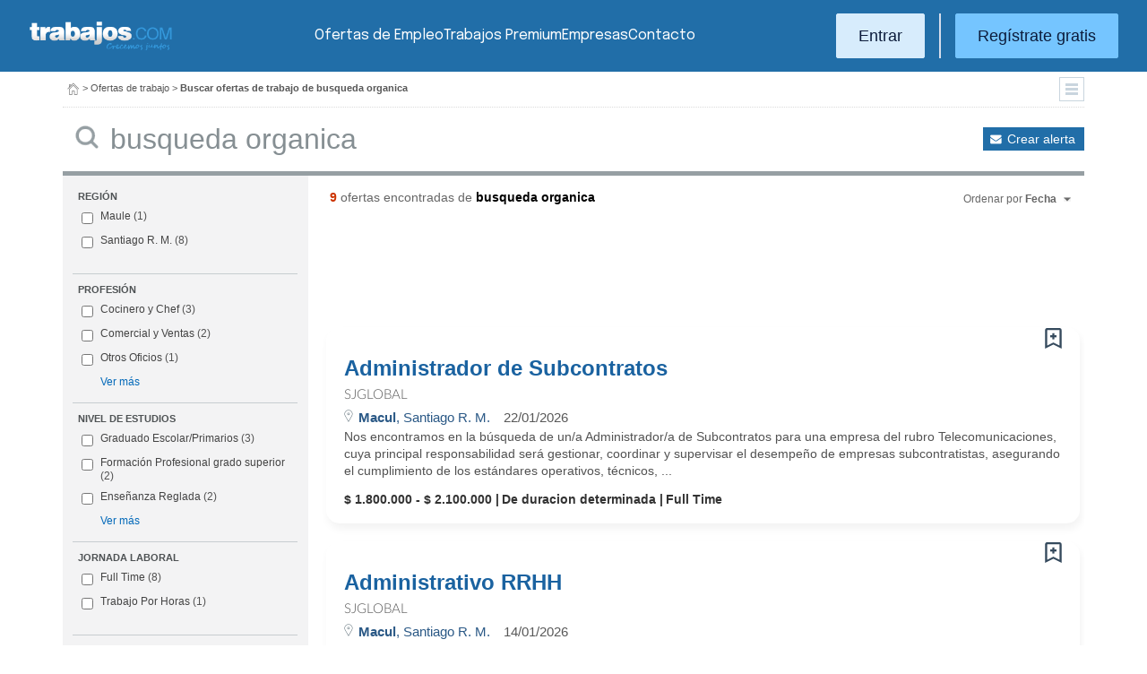

--- FILE ---
content_type: text/html; charset=UTF-8
request_url: https://chile.trabajos.com/ofertas-trabajo/busqueda-organica
body_size: 10842
content:
<!DOCTYPE html PUBLIC "-//W3C//DTD XHTML 1.0 Transitional//EN" "http://www.w3.org/TR/xhtml1/DTD/xhtml1-transitional.dtd"><html xmlns="http://www.w3.org/1999/xhtml" lang="es"><head><title>Ofertas de Trabajo de Busqueda Organica - Trabajos Chile</title><meta http-equiv="Content-Type" content="text/html; charset=utf-8" /><meta name="description" content="Ofertas de trabajo de Busqueda Organica. Encuentra el empleo de Busqueda Organica que estás buscando en Trabajos Chile" /><meta name="keywords" content="ofertas trabajo  Busqueda Organica ,bolsa trabajo  Busqueda Organica , ofertas empleo  Busqueda Organica , bolsa empleo  Busqueda Organica , buscar trabajo  Busqueda Organica , vacantes  Busqueda Organica " /><meta name="apple-itunes-app" content="app-id=516317735" /><meta property="fb:admins" content="550580406" /><meta property="fb:admins" content="1379411340" /><meta property="fb:admins" content="100010285996518" /><meta http-equiv="Content-Language" content="es"/><meta name="Distribution" content="global"/><meta name="referrer" content="always" /><link rel="shortcut icon" href="/favicon.ico" /><link rel="stylesheet" href="/css/theme/jquery-ui.css?366" type="text/css" media="screen" /><link rel="manifest" href="/firebase/manifest.json"><!-- Start VWO Async SmartCode --><link rel="preconnect" href="https://dev.visualwebsiteoptimizer.com" /><script type='text/javascript' id='vwoCode'>window._vwo_code || (function() {var account_id=969587,version=2.1,settings_tolerance=2000,hide_element='body',hide_element_style = 'opacity:0 !important;filter:alpha(opacity=0) !important;background:none !important;transition:none !important;',/* DO NOT EDIT BELOW THIS LINE */f=false,w=window,d=document,v=d.querySelector('#vwoCode'),cK='_vwo_'+account_id+'_settings',cc={};try{var c=JSON.parse(localStorage.getItem('_vwo_'+account_id+'_config'));cc=c&&typeof c==='object'?c:{}}catch(e){}var stT=cc.stT==='session'?w.sessionStorage:w.localStorage;code={nonce:v&&v.nonce,use_existing_jquery:function(){return typeof use_existing_jquery!=='undefined'?use_existing_jquery:undefined},library_tolerance:function(){return typeof library_tolerance!=='undefined'?library_tolerance:undefined},settings_tolerance:function(){return cc.sT||settings_tolerance},hide_element_style:function(){return'{'+(cc.hES||hide_element_style)+'}'},hide_element:function(){if(performance.getEntriesByName('first-contentful-paint')[0]){return''}return typeof cc.hE==='string'?cc.hE:hide_element},getVersion:function(){return version},finish:function(e){if(!f){f=true;var t=d.getElementById('_vis_opt_path_hides');if(t)t.parentNode.removeChild(t);if(e)(new Image).src='https://dev.visualwebsiteoptimizer.com/ee.gif?a='+account_id+e}},finished:function(){return f},addScript:function(e){var t=d.createElement('script');t.type='text/javascript';if(e.src){t.src=e.src}else{t.text=e.text}v&&t.setAttribute('nonce',v.nonce);d.getElementsByTagName('head')[0].appendChild(t)},load:function(e,t){var n=this.getSettings(),i=d.createElement('script'),r=this;t=t||{};if(n){i.textContent=n;d.getElementsByTagName('head')[0].appendChild(i);if(!w.VWO||VWO.caE){stT.removeItem(cK);r.load(e)}}else{var o=new XMLHttpRequest;o.open('GET',e,true);o.withCredentials=!t.dSC;o.responseType=t.responseType||'text';o.onload=function(){if(t.onloadCb){return t.onloadCb(o,e)}if(o.status===200||o.status===304){_vwo_code.addScript({text:o.responseText})}else{_vwo_code.finish('&e=loading_failure:'+e)}};o.onerror=function(){if(t.onerrorCb){return t.onerrorCb(e)}_vwo_code.finish('&e=loading_failure:'+e)};o.send()}},getSettings:function(){try{var e=stT.getItem(cK);if(!e){return}e=JSON.parse(e);if(Date.now()>e.e){stT.removeItem(cK);return}return e.s}catch(e){return}},init:function(){if(d.URL.indexOf('__vwo_disable__')>-1)return;var e=this.settings_tolerance();w._vwo_settings_timer=setTimeout(function(){_vwo_code.finish();stT.removeItem(cK)},e);var t;if(this.hide_element()!=='body'){t=d.createElement('style');var n=this.hide_element(),i=n?n+this.hide_element_style():'',r=d.getElementsByTagName('head')[0];t.setAttribute('id','_vis_opt_path_hides');v&&t.setAttribute('nonce',v.nonce);t.setAttribute('type','text/css');if(t.styleSheet)t.styleSheet.cssText=i;else t.appendChild(d.createTextNode(i));r.appendChild(t)}else{t=d.getElementsByTagName('head')[0];var i=d.createElement('div');i.style.cssText='z-index: 2147483647 !important;position: fixed !important;left: 0 !important;top: 0 !important;width: 100% !important;height: 100% !important;background: white !important;';i.setAttribute('id','_vis_opt_path_hides');i.classList.add('_vis_hide_layer');t.parentNode.insertBefore(i,t.nextSibling)}var o=window._vis_opt_url||d.URL,s='https://dev.visualwebsiteoptimizer.com/j.php?a='+account_id+'&u='+encodeURIComponent(o)+'&vn='+version;if(w.location.search.indexOf('_vwo_xhr')!==-1){this.addScript({src:s})}else{this.load(s+'&x=true')}}};w._vwo_code=code;code.init();})();</script><!-- End VWO Async SmartCode --><script type="text/javascript">(function(i,s,o,g,r,a,m){i['GoogleAnalyticsObject']=r;i[r]=i[r]||function(){	(i[r].q=i[r].q||[]).push(arguments)},i[r].l=1*new Date();a=s.createElement(o),	m=s.getElementsByTagName(o)[0];a.async=1;a.src=g;m.parentNode.insertBefore(a,m)	})(window,document,'script','//www.google-analytics.com/analytics.js','ga');	ga('create', 'UA-152964-1', {'cookieDomain': 'trabajos.com','userId': ''});	ga('send', 'pageview');</script><!--include virtual="/empresa/ssi_script_hotjar.thtml" --><!-- Global site tag (gtag.js) - Google Ads: 1070656476 --><!--<script async src="https://www.googletagmanager.com/gtag/js?id=AW-1070656476"></script><script>window.dataLayer = window.dataLayer || [];
function gtag(){dataLayer.push(arguments);}
gtag('js', new Date());
gtag('config', 'AW-1070656476', {'allow_enhanced_conversions': true});</script>--><!--conversionRegistroEmpresas--><!-- Event snippet for Etiqueta de remarketing: remarketing page --><script> gtag('event', 'conversion', { 'send_to': 'AW-1070656476/i3qkCPT29QMQ3NfD_gM', 'aw_remarketing_only': true });</script><!-- New script for Google Analitycs 4 (GA4) --><script async src="https://www.googletagmanager.com/gtag/js?id=G-B8K8J061WJ"></script><script> window.dataLayer = window.dataLayer || []; function gtag(){dataLayer.push(arguments);} gtag('js', new Date()); gtag('config', 'G-B8K8J061WJ');</script><!-- New Script for Clearbit --><script type="text/javascript"> (function (d, u, h, s) { h = d.getElementsByTagName('head')[0]; s = d.createElement('script'); s.async = 1; s.src = u + new Date().getTime(); h.appendChild(s); } )(document, 'https://grow.clearbitjs.com/api/pixel.js?v=');</script><!-- Google Tag Manager --><script>(function(w,d,s,l,i){w[l]=w[l]||[];w[l].push({'gtm.start': new Date().getTime(),event:'gtm.js'});var f=d.getElementsByTagName(s)[0], j=d.createElement(s),dl=l!='dataLayer'?'&l='+l:'';j.async=true;j.src= 'https://www.googletagmanager.com/gtm.js?id='+i+dl;f.parentNode.insertBefore(j,f);
})(window,document,'script','dataLayer','GTM-W65KH6TZ');</script><!-- End Google Tag Manager --><meta name="robots" content="noindex, follow" /><link rel="stylesheet" type="text/css" href="/css/layout.css?366" /><link rel="stylesheet" type="text/css" href="/css/layout-style.css?366" /><link rel="stylesheet" type="text/css" href="/css/estilos.css?366" /><!--#include virtual="/ssi_css_usuario.thtml" --><link rel="stylesheet" type="text/css" href="/css/cl/pais.css?366" /><!-- Google tag (gtag.js) --><script async src="https://www.googletagmanager.com/gtag/js?id=AW-1070656476"></script><script> window.dataLayer = window.dataLayer || []; function gtag(){dataLayer.push(arguments);} gtag('js', new Date()); gtag('config', 'AW-1070656476'); </script></head><body><header><iframe id='acdf9837' name='acdf9837' src='//a.hspvst.com/delivery/afr.php?zoneid=22&amp;cb=INSERT_RANDOM_NUMBER_HERE' frameborder='0' scrolling='no' width="0" height="0" srtyle="display:none; visibility:hidden"></iframe><h1>Ofertas de Trabajo de Busqueda Organica  Trabajos Chile</h1><div class="container"><div class="header-wrapper"><div class="logo"><a href="https://chile.trabajos.com/" id="cabLogo" title="Trabajos.com"><img src="/img/2014/logo-c.png" alt="Trabajos.com" class="logo" /></a><a href="https://chile.trabajos.com/" id="cabLogoPre" aria-label="Trabajos.com"><img src="/img/2015/premium/logo-premium.png" alt="" class="logoPremium" width="100%" height="100%" /></a><a href="https://chile.trabajos.com/" id="cabLogoPro" aria-label="Trabajos.com"><img src="/img/2015/premium/logo-profesional.png" alt="" class="logoProfesional" width="100%" height="100%" /></a></div><!--#include virtual="/ssi_cabecera_username.thtml" --><ul class="menu"><li class="ofertas"><a href="https://chile.trabajos.com/ofertas-trabajo/"  title="Ofertas de Trabajo" id="cabEmpleo">Ofertas de Empleo</a></li><li class="cursos"><a href="https://chile.trabajos.com/premium/mejora-candidatura/?utm_source=trabajos&utm_medium=web&utm_campaign=LandingMejora"  id="cabPremium">Trabajos Premium</a></li><li class="empresas"><a href="https://chile.trabajos.com/empresas/"  title="Publicar Ofertas Trabajo Gratis" id="cabEmpresas">Empresas</a></li><li class="contacto"><a href="https://chile.trabajos.com/contacto/?contacto=HV_CONTACTO" id="cabEmpresas">Contacto</a></li></ul><div class="authentication"><a href="https://chile.trabajos.com/acceso/" title="Entrar a Trabajos.com" rel="nofollow" class="btn btn-light">Entrar</a><hr class="separator separator-vertical" /><a href="https://chile.trabajos.com/candidato/registro/" id="cabRegistrate" rel="nofollow" class="btn">Reg&iacute;strate gratis</a></div><span title="Menú" class="header-mobile-trigger"><img src="/img/2025/menu-trigger.svg" alt="Menu" /></span></div><div class="menu-mobile" id="menuMov"><span title="Menú" class="header-mobile-trigger"><img src="/img/2025/menu-trigger-close.svg" alt="Menu" /></span><div class="menu-mobile-logged"><!--#include virtual="/ssi_cabecera_username.thtml" --><!--#include virtual="/empresa/ssi_cabecera_empresa.thtml" --></div><ul class="list text-center"><li><a href="https://chile.trabajos.com/ofertas/"  title="Ofertas de Trabajo" id="cabEmpleoMov">Ofertas de Empleo</a></li><li><a href="https://chile.trabajos.com/premium/mejora-candidatura/?utm_source=trabajos&utm_medium=web&utm_campaign=LandingMejora"  title="Trabajos Premium" id="cabPremiumMov">Trabajos Premium</a></li><li><a href="https://chile.trabajos.com/empresas/"  title="Publicar Ofertas Trabajo Gratis" id="cabEmpresasMov">Empresas</a></li><li><a href="https://chile.trabajos.com/contacto/?contacto=HV_CONTACTO" title="Contacto" id="cabEmpresas">Contacto</a></li></ul><div class="authentication"><a href="https://chile.trabajos.com/acceso/" title="Entrar a Trabajos.com" rel="nofollow" class="btn btn-light">Entrar</a><hr class="separator" /><a href="https://chile.trabajos.com/candidato/registro/" id="cabRegistrate" rel="nofollow" class="btn">Reg&iacute;strate</a></div></div></div><div class="print logoprint"><img src="/img/logo_trabajos.gif" alt="Trabajos.com" /></div></header><div class="main980nm pathruleta"><div id="path"><a href="https://chile.trabajos.com/" title="Trabajos.com"><img src="/img/2014/ico_home.png" alt="Volver a la portada" width="100%" height="100%"/></a> &gt; <a href="https://www.trabajos.com/ofertas-trabajo/" title="Ofertas de trabajo">Ofertas de trabajo</a> &gt; 
<strong>Buscar ofertas de trabajo de busqueda organica</strong><div class="ruletainterior"><img src="/img/2014/icofiltros_min.png" id="pestanaFiltroBusqueda" class="icoFiltros" alt="Filtros" /></div> </div>
<!--#include virtual="/candidato/ssi_path_buscador.thtml" --><!--#include virtual="/ssi_path_vermas.thtml" --><!--#include virtual="/candidato/ssi_path_vermas.thtml" --></div><div id="filtrosBuscador" class="filtrosBuscador" style="display:none"><div id="opcionesBuscador" class="opcionesBuscador"><div id="contenidoFiltroProfesiones" class="filtrosItems"><h3><a title="Buscar trabajo por profesiones" href="https://chile.trabajos.com/profesiones">Profesiones</a></h3><ul><li><a title="Ofertas Trabajo Atención al cliente" href="https://chile.trabajos.com/ofertas-trabajo/atencion_al_cliente">Atención al cliente</a></li><li><a title="Ofertas Trabajo Comercial Ventas" href="https://chile.trabajos.com/ofertas-trabajo/comercial_ventas">Comercial y Ventas</a></li><li><a title="Ofertas Trabajo Contabilidad" href="https://chile.trabajos.com/ofertas-trabajo/contables">Contabilidad</a></li><li><a title="Ofertas Trabajo Educación, Magisterio y Pedagogía" href="https://chile.trabajos.com/ofertas-trabajo/educacion_magisterio_pedagogia">Educación, Magisterio y Pedagogía</a></li><li><a title="Ofertas Trabajo Gestión de Proyectos" href="https://chile.trabajos.com/ofertas-trabajo/gestion_de_proyectos">Gestión de Proyectos</a></li><li><a title="Ofertas Trabajo Hardware, Redes y Seguridad" href="https://chile.trabajos.com/ofertas-trabajo/hardware_redes_y_seguridad">Hardware, Redes y Seguridad</a></li><li><a title="Ofertas Trabajo Hosteleria, Camarero o Gobernante" href="https://chile.trabajos.com/ofertas-trabajo/hosteleria_camarero_gobernante">Hostelería: Camarero o Gobernante</a></li></ul><ul><li><a title="Ofertas Trabajo Consultoria" href="https://chile.trabajos.com/ofertas-trabajo/informatica_consultoria">Consultoría Informática</a></li><li><a title="Ofertas Trabajo Informatica" href="https://chile.trabajos.com/ofertas-trabajo/informatica_otros">Informática</a></li><li><a title="Ofertas Trabajo Programador Informatico" href="https://chile.trabajos.com/ofertas-trabajo/ingenieria_programador">Informática Programador</a></li><li><a title="Ofertas Trabajo Sistemas Informaticos" href="https://chile.trabajos.com/ofertas-trabajo/informatica_sistemas">Informática Sistemas</a></li><li><a title="Ofertas Trabajo Ingenieria Industrial" href="https://chile.trabajos.com/ofertas-trabajo/ingenieria_industrial">Ingeniería Industrial</a></li><li><a title="Ofertas Trabajo Ingenieria Telecomunicaciones" href="https://chile.trabajos.com/ofertas-trabajo/ingenieria_telecomunicaciones">Ingeniería Telecomunicaciones</a></li><li><a title="Ofertas Trabajo Operaciones Logísticas" href="https://chile.trabajos.com/ofertas-trabajo/logistica_operaciones">Operaciones Logística</a></li></ul><ul><li><a title="Ofertas Trabajo Marketing" href="https://chile.trabajos.com/ofertas-trabajo/marketing_mercadotecnia">Marketing</a></li><li><a title="Ofertas Trabajo Peluquería, Maquillaje y Estética" href="https://chile.trabajos.com/ofertas-trabajo/peluqueria_maquillaje_estheticienes">Peluquería, Maquillaje y Estetética</a></li><li><a title="Ofertas Trabajo Recepcionista" href="https://chile.trabajos.com/ofertas-trabajo/recepcionista">Recepcionista</a></li><li><a title="Ofertas Trabajo Recursos Humanos" href="https://chile.trabajos.com/ofertas-trabajo/recursos_humanos_personal">Recursos Humanos</a></li><li><a title="Ofertas Trabajo Secretaria Administración" href="https://chile.trabajos.com/ofertas-trabajo/secretaria_administracion">Secretaría y Administración</a></li><li><a title="Ofertas Trabajo Telefonista, Televenta y Encuestas" href="https://chile.trabajos.com/ofertas-trabajo/telefonistas_televenta_encuestas">Telefonistas, Televenta y Encuestas</a></li><li><a title="Ofertas Trabajo Dependientas" href="https://chile.trabajos.com/ofertas-empleo/dependientas">Dependientas</a></li></ul></div><div id="contenidoFiltroProvincias" class="filtrosItems"><h3><a title="Buscar Trabajo por Regiones" href="https://chile.trabajos.com/provincias/">Regiones</a></h3><ul><li><a title="Ofertas Trabajo Santiago" href="https://chile.trabajos.com/ofertas-trabajo/santiago">Santiago R. M.</a></li><li><a title="Ofertas Trabajo Antofagasta" href="https://chile.trabajos.com/ofertas-trabajo/antofagasta">Antofagasta</a></li><li><a title="Ofertas Trabajo Valparaíso" href="https://chile.trabajos.com/ofertas-trabajo/valparaiso">Valparaíso</a></li><li><a title="Ofertas Trabajo Bío Bío" href="https://chile.trabajos.com/ofertas-trabajo/bio-bio">Bío Bío</a></li><li><a title="Ofertas Trabajo Coquimbo" href="https://chile.trabajos.com/ofertas-trabajo/coquimbo">Coquimbo</a></li><li><a title="Ofertas Trabajo Los Lagos" href="https://chile.trabajos.com/ofertas-trabajo/los-lagos">Los lagos</a></li><li><a title="Ofertas Trabajo Libertador O´Higgins" href="https://chile.trabajos.com/ofertas-trabajo/libertador-ohiggins">Libertador O´Higgins</a></li></ul><ul><li><a title="Ofertas Trabajo Tarapacá" href="https://chile.trabajos.com/ofertas-trabajo/tarapaca">Tarapacá</a></li><li><a title="Ofertas Trabajo Atacama" href="https://chile.trabajos.com/ofertas-trabajo/atacama">Atacama</a></li><li><a title="Ofertas Trabajo Maule" href="https://chile.trabajos.com/ofertas-trabajo/maule">Maule</a></li><li><a title="Ofertas Trabajo Los Ríos" href="https://chile.trabajos.com/ofertas-trabajo/los-rios">Los Ríos</a></li><li><a title="Ofertas Trabajo Aracaunía" href="https://chile.trabajos.com/ofertas-trabajo/araucania">Araucanía</a></li><li><a title="Ofertas Trabajo Magallanes" href="https://chile.trabajos.com/ofertas-trabajo/magallanes-antartica-chilena">Magallanes</a></li><li><a title="Ofertas Trabajo Arica y Parinacota" href="https://chile.trabajos.com/ofertas-trabajo/arica">Arica y Parinacota</a></li></ul></div></div></div><form id="BUSCADOR" name="BUSCADOR" method="GET" action="https://chile.trabajos.com/ofertas-trabajo/"><div class="main980nm"><div id="div-minitools" class="minitools"><a href="/ofertasporemail/alta/?idc=13" class="alerta" rel="nofollow" title="Recibir ofertas de trabajo por email">Crear alerta</a></div><div class="buscadorfull"><input type="hidden" id="idpais" name="IDPAIS" value="30" /><input type="image" src="/img/2014/ico_search.png" name="BUSCAR" value="Buscar" alt="Buscar" /><label for="cadena" class="sr-only">Buscar</label><input type="text" id="cadena" name="CADENA" class="liviano" value="busqueda organica" size="50" maxlength="100" placeholder="Buscar trabajo" /></div></div></form><div id="dialogCargando" style="display:none; text-align:center;padding-top:50px"><img src="/img/loading.gif" alt="Cargando" /></div><div id="div-cuerpo" class="main980nm"> <div class="buscadorfiltros"><div id="zona-filtros-visibles"> <div class="filtro_inner"><div class="filtro-title">Región</div><ul id="parte-seleccion-fpv" class=""></ul><ul id="parte-visible-fpv" ><li><label><input type="checkbox" name="FPV[]" class="aaaaaaaa" value="440" id="checkbox-FPV-440" data-descripcion="Maule" ><a href="https://chile.trabajos.com/ofertas-trabajo/maule/busqueda-organica" title="Ofertas de Trabajo de Busqueda Organica en Maule" id="enlace-FPV-440">Maule</a><span> (1)</span></label></li><li><label><input type="checkbox" name="FPV[]" class="aaaaaaaa" value="445" id="checkbox-FPV-445" data-descripcion="Santiago R. M." ><a href="https://chile.trabajos.com/ofertas-trabajo/santiago/busqueda-organica" title="Ofertas de Trabajo de Busqueda Organica en Santiago R. M." id="enlace-FPV-445">Santiago R. M.</a><span> (8)</span></label></li></ul><ul id="parte-oculta-fpv" hidden></ul><input type="hidden" id="mostrar-todas-fpv" name="MT-FPV" value="NO"></div><div class="filtro_inner"><div class="filtro-title">Profesión</div><ul id="parte-seleccion-fpf" class=""></ul><ul id="parte-visible-fpf" ><li><label><input type="checkbox" name="FPF[]" class="aaaaaaaa" value="310" id="checkbox-FPF-310" data-descripcion="Cocinero y Chef" ><a href="https://chile.trabajos.com/ofertas-trabajo/hosteleria_cocineros/busqueda-organica" title="Ofertas de Trabajo de Cocinero y Chef de Busqueda Organica" id="enlace-FPF-310">Cocinero y Chef</a><span> (3)</span></label></li><li><label><input type="checkbox" name="FPF[]" class="aaaaaaaa" value="80" id="checkbox-FPF-80" data-descripcion="Comercial y Ventas" ><a href="https://chile.trabajos.com/ofertas-trabajo/comercial_ventas/busqueda-organica" title="Ofertas de Trabajo de Comercial y Ventas de Busqueda Organica" id="enlace-FPF-80">Comercial y Ventas</a><span> (2)</span></label></li><li><label><input type="checkbox" name="FPF[]" class="aaaaaaaa" value="999" id="checkbox-FPF-999" data-descripcion="Otros Oficios" ><a href="https://chile.trabajos.com/ofertas-trabajo/otros_no_clasificados/busqueda-organica" title="Ofertas de Trabajo de Otros Oficios de Busqueda Organica" id="enlace-FPF-999">Otros Oficios</a><span> (1)</span></label></li></ul><ul id="parte-oculta-fpf" hidden><li><label><input type="checkbox" name="FPF[]" class="aaaaaaaa" value="620" id="checkbox-FPF-620" data-descripcion="Asistente Personal" ><a href="https://chile.trabajos.com/ofertas-trabajo/asistente-personal/busqueda-organica" title="Ofertas de Trabajo de Asistente Personal de Busqueda Organica" id="enlace-FPF-620">Asistente Personal</a><span> (1)</span></label></li><li><label><input type="checkbox" name="FPF[]" class="aaaaaaaa" value="607" id="checkbox-FPF-607" data-descripcion="Atención al Cliente" ><a href="https://chile.trabajos.com/ofertas-trabajo/atencion_al_cliente/busqueda-organica" title="Ofertas de Trabajo de Atención al Cliente de Busqueda Organica" id="enlace-FPF-607">Atención al Cliente</a><span> (1)</span></label></li><li><label><input type="checkbox" name="FPF[]" class="aaaaaaaa" value="656" id="checkbox-FPF-656" data-descripcion="Ayudante de Cocina" ><a href="https://chile.trabajos.com/ofertas-trabajo/ayudante-office/busqueda-organica" title="Ofertas de Trabajo de Ayudante de Cocina de Busqueda Organica" id="enlace-FPF-656">Ayudante de Cocina</a><span> (1)</span></label></li><li><label><input type="checkbox" name="FPF[]" class="aaaaaaaa" value="310" id="checkbox-FPF-310" data-descripcion="Cocinero y Chef" ><a href="https://chile.trabajos.com/ofertas-trabajo/hosteleria_cocineros/busqueda-organica" title="Ofertas de Trabajo de Cocinero y Chef de Busqueda Organica" id="enlace-FPF-310">Cocinero y Chef</a><span> (3)</span></label></li><li><label><input type="checkbox" name="FPF[]" class="aaaaaaaa" value="80" id="checkbox-FPF-80" data-descripcion="Comercial y Ventas" ><a href="https://chile.trabajos.com/ofertas-trabajo/comercial_ventas/busqueda-organica" title="Ofertas de Trabajo de Comercial y Ventas de Busqueda Organica" id="enlace-FPF-80">Comercial y Ventas</a><span> (2)</span></label></li><li><label><input type="checkbox" name="FPF[]" class="aaaaaaaa" value="562" id="checkbox-FPF-562" data-descripcion="Derecho y Empresa" ><a href="https://chile.trabajos.com/ofertas-trabajo/derecho_y_empresa/busqueda-organica" title="Ofertas de Trabajo de Derecho y Empresa de Busqueda Organica" id="enlace-FPF-562">Derecho y Empresa</a><span> (1)</span></label></li><li><label><input type="checkbox" name="FPF[]" class="aaaaaaaa" value="165" id="checkbox-FPF-165" data-descripcion="Empresariales" ><a href="https://chile.trabajos.com/ofertas-trabajo/economicas_y_empresariales_financieros/busqueda-organica" title="Ofertas de Trabajo de Empresariales de Busqueda Organica" id="enlace-FPF-165">Empresariales</a><span> (1)</span></label></li><li><label><input type="checkbox" name="FPF[]" class="aaaaaaaa" value="655" id="checkbox-FPF-655" data-descripcion="Manipulador y Operario de Montaje" ><a href="https://chile.trabajos.com/ofertas-trabajo/manipulador-operario/busqueda-organica" title="Ofertas de Trabajo de Manipulador y Operario de Montaje de Busqueda Organica" id="enlace-FPF-655">Manipulador y Operario de Montaje</a><span> (1)</span></label></li><li><label><input type="checkbox" name="FPF[]" class="aaaaaaaa" value="639" id="checkbox-FPF-639" data-descripcion="Mantenimiento" ><a href="https://chile.trabajos.com/ofertas-trabajo/mantenimiento/busqueda-organica" title="Ofertas de Trabajo de Mantenimiento de Busqueda Organica" id="enlace-FPF-639">Mantenimiento</a><span> (1)</span></label></li><li><label><input type="checkbox" name="FPF[]" class="aaaaaaaa" value="641" id="checkbox-FPF-641" data-descripcion="Operario de Producción" ><a href="https://chile.trabajos.com/ofertas-trabajo/operario-produccion/busqueda-organica" title="Ofertas de Trabajo de Operario de Producción de Busqueda Organica" id="enlace-FPF-641">Operario de Producción</a><span> (1)</span></label></li><li><label><input type="checkbox" name="FPF[]" class="aaaaaaaa" value="999" id="checkbox-FPF-999" data-descripcion="Otros Oficios" ><a href="https://chile.trabajos.com/ofertas-trabajo/otros_no_clasificados/busqueda-organica" title="Ofertas de Trabajo de Otros Oficios de Busqueda Organica" id="enlace-FPF-999">Otros Oficios</a><span> (1)</span></label></li><li><label><input type="checkbox" name="FPF[]" class="aaaaaaaa" value="470" id="checkbox-FPF-470" data-descripcion="Recepcionista" ><a href="https://chile.trabajos.com/ofertas-trabajo/recepcionista/busqueda-organica" title="Ofertas de Trabajo de Recepcionista de Busqueda Organica" id="enlace-FPF-470">Recepcionista</a><span> (1)</span></label></li><li><label><input type="checkbox" name="FPF[]" class="aaaaaaaa" value="596" id="checkbox-FPF-596" data-descripcion="Relaciones Laborales" ><a href="https://chile.trabajos.com/ofertas-trabajo/relaciones_laborales/busqueda-organica" title="Ofertas de Trabajo de Relaciones Laborales de Busqueda Organica" id="enlace-FPF-596">Relaciones Laborales</a><span> (1)</span></label></li></ul><a href="#" id="masmenos-fpf" class="masfiltro">Ver más</a><input type="hidden" id="mostrar-todas-fpf" name="MT-FPF" value="NO"></div><div class="filtro_inner"><div class="filtro-title">Nivel de Estudios</div><ul id="parte-seleccion-fem" class=""></ul><ul id="parte-visible-fem" ><li><label><input type="checkbox" name="FEM[]" class="aaaaaaaa" value="6" id="checkbox-FEM-6" data-descripcion="Graduado Escolar/Primarios" >Graduado Escolar/Primarios<span> (3)</span></label></li><li><label><input type="checkbox" name="FEM[]" class="aaaaaaaa" value="2" id="checkbox-FEM-2" data-descripcion="Formación Profesional grado superior" >Formación Profesional grado superior<span> (2)</span></label></li><li><label><input type="checkbox" name="FEM[]" class="aaaaaaaa" value="10" id="checkbox-FEM-10" data-descripcion="Enseñanza Reglada" >Enseñanza Reglada<span> (2)</span></label></li></ul><ul id="parte-oculta-fem" hidden><li><label><input type="checkbox" name="FEM[]" class="aaaaaaaa" value="6" id="checkbox-FEM-6" data-descripcion="Graduado Escolar/Primarios" >Graduado Escolar/Primarios<span> (3)</span></label></li><li><label><input type="checkbox" name="FEM[]" class="aaaaaaaa" value="10" id="checkbox-FEM-10" data-descripcion="Enseñanza Reglada" >Enseñanza Reglada<span> (2)</span></label></li><li><label><input type="checkbox" name="FEM[]" class="aaaaaaaa" value="7" id="checkbox-FEM-7" data-descripcion="Bachillerato o equivalente" >Bachillerato o equivalente<span> (1)</span></label></li><li><label><input type="checkbox" name="FEM[]" class="aaaaaaaa" value="1" id="checkbox-FEM-1" data-descripcion="Formación Profesional grado medio" >Formación Profesional grado medio<span> (1)</span></label></li><li><label><input type="checkbox" name="FEM[]" class="aaaaaaaa" value="2" id="checkbox-FEM-2" data-descripcion="Formación Profesional grado superior" >Formación Profesional grado superior<span> (2)</span></label></li></ul><a href="#" id="masmenos-fem" class="masfiltro">Ver más</a><input type="hidden" id="mostrar-todas-fem" name="MT-FEM" value="NO"></div><div class="filtro_inner"><div class="filtro-title">Jornada Laboral</div><ul id="parte-seleccion-fjl" class=""></ul><ul id="parte-visible-fjl" ><li><label><input type="checkbox" name="FJL[]" class="aaaaaaaa" value="115" id="checkbox-FJL-115" data-descripcion="Full Time" >Full Time<span> (8)</span></label></li><li><label><input type="checkbox" name="FJL[]" class="aaaaaaaa" value="118" id="checkbox-FJL-118" data-descripcion="Trabajo Por Horas" >Trabajo Por Horas<span> (1)</span></label></li></ul><ul id="parte-oculta-fjl" hidden></ul><input type="hidden" id="mostrar-todas-fjl" name="MT-FJL" value="NO"></div><div class="filtro_inner"><div class="filtro-title">Tipo de Contrato</div><ul id="parte-seleccion-ftc" class=""></ul><ul id="parte-visible-ftc" ><li><label><input type="checkbox" name="FTC[]" class="aaaaaaaa" value="124" id="checkbox-FTC-124" data-descripcion="De duracion determinada" >De duracion determinada<span> (3)</span></label></li><li><label><input type="checkbox" name="FTC[]" class="aaaaaaaa" value="120" id="checkbox-FTC-120" data-descripcion="Honorarios" >Honorarios<span> (2)</span></label></li><li><label><input type="checkbox" name="FTC[]" class="aaaaaaaa" value="119" id="checkbox-FTC-119" data-descripcion="Indefinido" >Indefinido<span> (4)</span></label></li></ul><ul id="parte-oculta-ftc" hidden></ul><input type="hidden" id="mostrar-todas-ftc" name="MT-FTC" value="NO"></div><div class="filtro_inner"><div class="filtro-title">Beneficios Laborales</div><ul id="parte-seleccion-fbl" class=""></ul><ul id="parte-visible-fbl" ><li class="solounitem"><input type="checkbox" name="FBL[]" value="3" id="checkbox-FBL-3" data-descripcion="Porcentaje sobre objetivos" disabled /><label for="checkbox-FBL-3">Porcentaje sobre objetivos <span> (1)</span></label></li></ul><ul id="parte-oculta-fbl" hidden></ul><input type="hidden" id="mostrar-todas-fbl" name="MT-FBL" value="NO"></div> </div><div id="zona-filtros-ocultos" hidden>  </div></div><span class="encontradas"><strong>9</strong> ofertas encontradas  de <strong class="busqueda">busqueda organica</strong></span><div class="relecontent "><div id="cmbrelevancia" class="relevancia"><p>Ordenar por <strong>Fecha</strong></p><div id="cpcmbrelevancia" class="combo-desplegado"><ul><li class=" "><button type="button" id="ord-r" name="ORD_R" value="R" >Relevancia</button></li><li class="relevanciaon"><button type="button" id="ord-f" name="ORD_F" value="F">Fecha (recientes)</button></li></ul><input type="hidden" id="ord" name="ORD" value="F"></div></div></div><div class="buscador2014"><!--#include virtual="/ssi_errores.thtml" --><!--#include virtual="/buscador/ssi_buscador_noresultados.thtml" --><script id='flying-scripts' type='text/javascript'>const loadScriptsTimer=setTimeout(loadScripts,5*1000);const userInteractionEvents=["mouseover","keydown","touchstart","touchmove","wheel"];userInteractionEvents.forEach(function(event){window.addEventListener(event,triggerScriptLoader,{passive:!0})});function triggerScriptLoader(){loadScripts();clearTimeout(loadScriptsTimer);userInteractionEvents.forEach(function(event){window.removeEventListener(event,triggerScriptLoader,{passive:!0})})}function loadScripts(){document.querySelectorAll("script,iframe[data-type='lazy']").forEach(function(elem){elem.setAttribute("src",elem.getAttribute("data-src"))})}</script><div id="adblock1"><script id='flying-scripts' type='text/javascript'>const loadScriptsTimer=setTimeout(loadScripts,5*1000);const userInteractionEvents=["mouseover","keydown","touchstart","touchmove","wheel"];userInteractionEvents.forEach(function(event){window.addEventListener(event,triggerScriptLoader,{passive:!0})});function triggerScriptLoader(){loadScripts();clearTimeout(loadScriptsTimer);userInteractionEvents.forEach(function(event){window.removeEventListener(event,triggerScriptLoader,{passive:!0})})}function loadScripts(){document.querySelectorAll("script,iframe[data-type='lazy']").forEach(function(elem){elem.setAttribute("src",elem.getAttribute("data-src"))})}</script><!--#include virtual="/candidato/ssi_script_adsense_336x280.thtml" --><div style="margin-left:16px;"><script data-ad-client='ca-pub-2657276457572938' data-src='https://pagead2.googlesyndication.com/pagead/js/adsbygoogle.js' data-type='lazy'></script><!--<script async src="https://pagead2.googlesyndication.com/pagead/js/adsbygoogle.js"></script>--><!--Trabajos.com 160x600--><ins class="adsbygoogle" style="display:inline-block;width:728px;height:90px" data-ad-client="ca-pub-2657276457572938" data-ad-slot="6989285341"></ins><script> (adsbygoogle = window.adsbygoogle || []).push({}); </script></div></div><div class="listado2014 card oferta"><div class="card-body"><div id="avisoOfertaGuardada1196457619" class="avisoOfGuardada" style="display:none;"></div><div id="guardarOfertaFavorita1196457619" data-usuario="0" data-oferta="1196457619" class="fav"></div><div id="litGuardarOfertaFavorita1196457619" class="fav_guardar">Guardar oferta</div><!--#include virtual="/ssi_listado_ico_favoritas_on.thtml" --><div class="title-block"><a href="https://chile.trabajos.com/ofertas/1196457619/administrador-de-subcontratos/" class="oferta j4m_link" data-j4m_val="1196457619" title="Oferta Administrador de Subcontratos">Administrador de Subcontratos</a><div><p class=""></p></div></div><a href="/empresa/sj-global-spa" class="empresa" style="display: flex; align-content: center; align-items: center;"><span>SJGlobal</span><!--#include virtual="/ssi_icono_empresa_activa_inactiva.thtml" --></a><div class="info-oferta"><span class="loc"><span class="location"><span><strong>Macul</strong>, Santiago R. M.</span></span></span><span class="fecha">22/01/2026</span></div><p class="doextended"> Nos encontramos en la b&uacute;squeda de un/a Administrador/a de Subcontratos para una empresa del rubro Telecomunicaciones, cuya principal responsabilidad ser&aacute; gestionar, coordinar y supervisar el desempe&ntilde;o de empresas subcontratistas, asegurando el cumplimiento de los est&aacute;ndares operativos, t&eacute;cnicos, ...</p><p class="oi"><span class="salario">$ 1.800.000 - $ 2.100.000</span><span>De duracion determinada</span><span class="oilast">Full Time</span></p></div></div><div class="listado2014 card oferta"><div class="card-body"><div id="avisoOfertaGuardada1196456475" class="avisoOfGuardada" style="display:none;"></div><div id="guardarOfertaFavorita1196456475" data-usuario="0" data-oferta="1196456475" class="fav"></div><div id="litGuardarOfertaFavorita1196456475" class="fav_guardar">Guardar oferta</div><!--#include virtual="/ssi_listado_ico_favoritas_on.thtml" --><div class="title-block"><a href="https://chile.trabajos.com/ofertas/1196456475/administrativo-rrhh/" class="oferta j4m_link" data-j4m_val="1196456475" title="Oferta Administrativo RRHH">Administrativo RRHH</a><div><p class=""></p></div></div><a href="/empresa/sj-global-spa" class="empresa" style="display: flex; align-content: center; align-items: center;"><span>SJGlobal</span><!--#include virtual="/ssi_icono_empresa_activa_inactiva.thtml" --></a><div class="info-oferta"><span class="loc"><span class="location"><span><strong>Macul</strong>, Santiago R. M.</span></span></span><span class="fecha">14/01/2026</span></div><p class="doextended"> Estamos en la b&uacute;squeda de un/a Administrativo/a de RRHH con ganas de aprender y desarrollarse profesionalmente, apoyando los procesos administrativos del &aacute;rea, como: carga y descarga de documentaci&oacute;n desde sistemas internos, la alimentaci&oacute;n y actualizaci&oacute;n de bases de datos del &aacute;rea, ...</p><p class="oi"><span class="salario">$ 100.000 - $ 150.000</span><span>Honorarios</span><span class="oilast">Full Time</span></p></div></div><div class="listado2014 card oferta"><div class="card-body"><div id="avisoOfertaGuardada1196454851" class="avisoOfGuardada" style="display:none;"></div><div id="guardarOfertaFavorita1196454851" data-usuario="0" data-oferta="1196454851" class="fav"></div><div id="litGuardarOfertaFavorita1196454851" class="fav_guardar">Guardar oferta</div><!--#include virtual="/ssi_listado_ico_favoritas_on.thtml" --><div class="title-block"><a href="https://chile.trabajos.com/ofertas/1196454851/encargado-de-adquisiciones/" class="oferta j4m_link" data-j4m_val="1196454851" title="Oferta Encargado de Adquisiciones ">Encargado de Adquisiciones </a><div><p class=""></p></div></div><a href="/empresa/innovaplus-spa0" class="empresa" style="display: flex; align-content: center; align-items: center;"><span>Innovaplus</span><!--#include virtual="/ssi_icono_empresa_activa_inactiva.thtml" --></a><div class="info-oferta"><span class="loc"><span class="location"><span><strong>Lampa</strong>, Santiago R. M.</span></span></span><span class="fecha">14/01/2026</span></div><p class="doextended"> Encargado/a de Adquisiciones &ndash; INNOVAPLUS SPA

Ubicaci&oacute;n: Valle Grande, Lampa &ndash; Regi&oacute;n Metropolitana
Modalidad: Presencial | Jornada completa
&Aacute;rea: Construcci&oacute;n &ndash; Ferreter&iacute;a &ndash; Aseo

INNOVAPLUS SPA, empresa del rubro de distribuci&oacute;n de materiales de construcci&oacute;n, ...</p><p class="oi"><span class="salario">$ 800.000 - $ 1.000.000</span><span>Indefinido</span><span class="oilast">Full Time</span></p></div></div><div class="listado2014 card oferta"><div class="card-body"><div id="avisoOfertaGuardada1196450771" class="avisoOfGuardada" style="display:none;"></div><div id="guardarOfertaFavorita1196450771" data-usuario="0" data-oferta="1196450771" class="fav"></div><div id="litGuardarOfertaFavorita1196450771" class="fav_guardar">Guardar oferta</div><!--#include virtual="/ssi_listado_ico_favoritas_on.thtml" --><div class="title-block"><a href="https://chile.trabajos.com/ofertas/1196450771/pizzero-full-time/" class="oferta j4m_link" data-j4m_val="1196450771" title="Oferta Pizzero Full time">Pizzero Full time</a><div><p class=""></p></div></div><a href="/empresa/inversiones_y_alimentos_nicolas_eugenio_saavedra_gonzalez_eirl" class="empresa" style="display: flex; align-content: center; align-items: center;"><span>INVERSIONES Y ALIMENTOS NICOLAS EUGENIO SAAVEDRA GONZALEZ E.I.R.L.</span><!--#include virtual="/ssi_icono_empresa_activa_inactiva.thtml" --></a><div class="info-oferta"><span class="loc"><span class="location"><span><strong>Lo Barnechea</strong>, Santiago R. M.</span></span></span><span class="fecha">25/12/2025</span></div><p class="do"> En pizzer&iacute;a Capri estamos en b&uacute;squeda de pizzero full time 

Pizzer&iacute;a galardonada dentro de las 30 mejores de LATAM. 

Grato ambiente laboral y buena disposicipon.  

Necesitamos alguien que ame la pizza y todo su entorno. 

Enviar CV reales interesados para loca en Vitacura y en Lo Barnechea     </p><p class="oi"><span>Indefinido</span><span class="oilast">Full Time</span></p></div></div><div class="listado2014 card oferta"><div class="card-body"><div id="avisoOfertaGuardada1196450773" class="avisoOfGuardada" style="display:none;"></div><div id="guardarOfertaFavorita1196450773" data-usuario="0" data-oferta="1196450773" class="fav"></div><div id="litGuardarOfertaFavorita1196450773" class="fav_guardar">Guardar oferta</div><!--#include virtual="/ssi_listado_ico_favoritas_on.thtml" --><div class="title-block"><a href="https://chile.trabajos.com/ofertas/1196450773/ayudante-cuarto-frio/" class="oferta j4m_link" data-j4m_val="1196450773" title="Oferta Ayudante cuarto frio">Ayudante cuarto frio</a><div><p class=""></p></div></div><a href="/empresa/inversiones_y_alimentos_nicolas_eugenio_saavedra_gonzalez_eirl" class="empresa" style="display: flex; align-content: center; align-items: center;"><span>INVERSIONES Y ALIMENTOS NICOLAS EUGENIO SAAVEDRA GONZALEZ E.I.R.L.</span><!--#include virtual="/ssi_icono_empresa_activa_inactiva.thtml" --></a><div class="info-oferta"><span class="loc"><span class="location"><span><strong>Lo Barnechea</strong>, Santiago R. M.</span></span></span><span class="fecha">25/12/2025</span></div><p class="do"> En Capri Lo barnechea estamos en b&uacute;squeda de ayudante de cuarto frio. 

Oferta full time. 
Horarios rotativos. 

Reales interesados, enviar CV. 

                                                                                                                                                                      </p><p class="oi"><span>Indefinido</span><span class="oilast">Full Time</span></p></div></div><div class="listado2014 card oferta"><div class="card-body"><div id="avisoOfertaGuardada1196447967" class="avisoOfGuardada" style="display:none;"></div><div id="guardarOfertaFavorita1196447967" data-usuario="0" data-oferta="1196447967" class="fav"></div><div id="litGuardarOfertaFavorita1196447967" class="fav_guardar">Guardar oferta</div><!--#include virtual="/ssi_listado_ico_favoritas_on.thtml" --><div class="title-block"><a href="https://chile.trabajos.com/ofertas/1196447967/mecanico-de-buses-y-camiones/" class="oferta j4m_link" data-j4m_val="1196447967" title="Oferta Mecanico de buses y camiones">Mecanico de buses y camiones</a><div><p class=""></p></div></div><a href="/empresa/martuanez-hermanos" class="empresa" style="display: flex; align-content: center; align-items: center;"><span>Martínez Hermanos</span><!--#include virtual="/ssi_icono_empresa_activa_inactiva.thtml" --></a><div class="info-oferta"><span class="loc"><span class="location"><span><strong>Estacion Central</strong>, Santiago R. M.</span></span></span><span class="fecha">19/12/2025</span></div><p class="doextended"> Nos encontramos en la b&uacute;squeda de personal para nuestro TALLER MEC&Aacute;NICO especializado en reparaciones o mantenciones mec&aacute;nicas a  Buses y Camiones.    
Nuestros clientes son empresas l&iacute;deres en el rubro de transporte de pasajeros.   

Buscamos incorporar a nuestro staff a:
	Mec&aacute;nico Avanzado ...</p><p class="oi"><span class="salario">$ 900.000 - $ 1.100.000</span><span>De duracion determinada</span><span class="oilast">Full Time</span></p></div></div><div class="listado2014 card oferta"><div class="card-body"><div id="avisoOfertaGuardada1196447219" class="avisoOfGuardada" style="display:none;"></div><div id="guardarOfertaFavorita1196447219" data-usuario="0" data-oferta="1196447219" class="fav"></div><div id="litGuardarOfertaFavorita1196447219" class="fav_guardar">Guardar oferta</div><!--#include virtual="/ssi_listado_ico_favoritas_on.thtml" --><div class="title-block"><a href="https://chile.trabajos.com/ofertas/1196447219/operador-de-marcaje/" class="oferta j4m_link" data-j4m_val="1196447219" title="Oferta Operador de Marcaje">Operador de Marcaje</a><div><p class=""></p></div></div><a href="/empresa/made-in-wood-limitada" class="empresa" style="display: flex; align-content: center; align-items: center;"><span>Made In Wood </span><!--#include virtual="/ssi_icono_empresa_activa_inactiva.thtml" --></a><div class="info-oferta"><span class="loc"><span class="location"><span><strong>Pudahuel</strong>, Santiago R. M.</span></span></span><span class="fecha">17/12/2025</span></div><p class="do"> Estamos en b&uacute;squeda de un operador de marcaje para desempe&ntilde;arse en la comuna de Pudahuel. 
Se necesita sea proactivo, responsable, puntual, que tenga habilidades sociales y comunicacionales, para desarrollar un buen trabajo en equipo.                                                                       </p><p class="oi"><span class="salario">$ 600.000 - $ 700.000</span><span>Indefinido</span><span class="oilast">Full Time</span></p></div></div><div class="listado2014 card oferta"><div class="card-body"><div id="avisoOfertaGuardada1196445586" class="avisoOfGuardada" style="display:none;"></div><div id="guardarOfertaFavorita1196445586" data-usuario="0" data-oferta="1196445586" class="fav"></div><div id="litGuardarOfertaFavorita1196445586" class="fav_guardar">Guardar oferta</div><!--#include virtual="/ssi_listado_ico_favoritas_on.thtml" --><div class="title-block"><a href="https://chile.trabajos.com/ofertas/1196445586/recepcionista-y-atencion-general-de-hotel-y-salon-de-comidas-/" class="oferta j4m_link" data-j4m_val="1196445586" title="Oferta Recepcionista y Atención general de Hotel y Salón de comidas.">Recepcionista y Atención general de Hotel y Salón de comidas.</a><div><p class=""></p></div></div><a href="/empresa/synergiar-spa" class="empresa" style="display: flex; align-content: center; align-items: center;"><span>Synergiar </span><!--#include virtual="/ssi_icono_empresa_activa_inactiva.thtml" --></a><div class="info-oferta"><span class="loc"><span class="location"><span><strong>Todo Maule</strong> Maule</span></span></span><span class="fecha">14/12/2025</span></div><p class="doextended"> Estamos en la b&uacute;squeda de personal para cubrir posiciones de recepci&oacute;n, atenci&oacute;n al hu&eacute;sped, distribuci&oacute;n y acondicionamiento de instalaciones para eventos y reuniones empresariales en los espacios del Hotel. 
Indispensable gente con gran iniciativa, con ambici&oacute;n de poder desarrollarse ...</p><p class="oi"><span>Honorarios</span><span class="oilast">Trabajo Por Horas</span></p></div></div><div class="listado2014 card oferta"><div class="card-body"><div id="avisoOfertaGuardada1196444584" class="avisoOfGuardada" style="display:none;"></div><div id="guardarOfertaFavorita1196444584" data-usuario="0" data-oferta="1196444584" class="fav"></div><div id="litGuardarOfertaFavorita1196444584" class="fav_guardar">Guardar oferta</div><!--#include virtual="/ssi_listado_ico_favoritas_on.thtml" --><div class="title-block"><a href="https://chile.trabajos.com/ofertas/1196444584/maestro-mueblista/" class="oferta j4m_link" data-j4m_val="1196444584" title="Oferta MAESTRO MUEBLISTA">MAESTRO MUEBLISTA</a><div><p class=""></p></div></div><a href="/empresa/mado-eirl" class="empresa" style="display: flex; align-content: center; align-items: center;"><span>MADO EIRL</span><!--#include virtual="/ssi_icono_empresa_activa_inactiva.thtml" --></a><div class="info-oferta"><span class="loc"><span class="location"><span><strong>Estacion Central</strong>, Santiago R. M.</span></span></span><span class="fecha">12/12/2025</span></div><p class="do"> Nuestra empresa, MADO EIRL, dedicada a la fabricacion, mantencion y reparacion de mobiliario para tiendas de retail, estamos en busqueda de un maestro mueblista con experiencia comprobada al menos de 5 a&ntilde;os en el rubro.                                                                                             </p><p class="oi"><span>De duracion determinada</span><span class="oilast">Full Time</span></p></div></div><div id="adblock2"></div><div class="paginacion" id="paginacion"><span class="pag_numeradas"><span class="pag_aqui">1</span></span><!--el ssi que viene a continuacion es solo para la paginacion del adminisrador--><!--#include virtual="/ssi_cantidad_elementos.thtml" --></div><div style="margin-left:16px;"><script data-ad-client='ca-pub-2657276457572938' data-src='https://pagead2.googlesyndication.com/pagead/js/adsbygoogle.js' data-type='lazy'></script><!--<script async src="https://pagead2.googlesyndication.com/pagead/js/adsbygoogle.js"></script>--><!--Trabajos.com 160x600--><ins class="adsbygoogle" style="display:inline-block;width:728px;height:90px" data-ad-client="ca-pub-2657276457572938" data-ad-slot="6989285341"></ins><script> (adsbygoogle = window.adsbygoogle || []).push({}); </script></div><!--include virtual="/candidato/ssi_listado_ofertas_empleo_buscador.thtml" --></div></div><div id="dialogLogin"><!--#include virtual="/ssi_login.thtml" --><!--#include virtual="/ssi_registro.thtml" --><!--#include virtual="/ssi_hola.thtml" --></div><footer><div class="container footer-wrapper"><div class="footer-top"><div class="footer-top-logos"><img src="/img/2014/logo-c.png" alt="Trabajos.com" class="logo" /><div><a href="https://play.google.com/store/apps/details?id=com.trabajos&referrer=utm_source%3Dpie_web"><img src="/img/2016/ico_gplay.png" alt="Google Play" class="" /></a><a href="https://itunes.apple.com/es/app/apple-store/id516317735?pt=597523&ct=pie_web&mt=8"><img src="/img/2016/ico_ios.png" alt="App Store" class="" /></a></div></div><div class="footer-top-links"><ul class="list"><li><p class="text-big text-bold">Sobre nosotros</p></li><li><a class="text-light" href="https://chile.trabajos.com/informacion/">Informaci&oacute;n</a></li><li><a class="text-light" href="https://chile.trabajos.com/quienes-somos/" rel="nofollow">Qui&eacute;nes somos</a></li><li><a class="text-light" href="https://hispavista.trabajos.com/" rel="nofollow">Trabaja con nosotros</a></li><li><a class="text-light" href="https://blog.trabajos.com">Blog de Trabajos.com</a></li><li><a class="text-light" href="https://chile.trabajos.com/contacto/?contacto=0" rel="nofollow">Cont&aacute;ctanos</a></li></ul><ul class="list"><li><p class="text-big text-bold">Ayuda</p></li><li><a class="text-light" href="https://chile.trabajos.com/ayuda/">Ayuda</a></li><li><a class="text-light" href="https://chile.trabajos.com/aviso-legal/" rel="nofollow">Aviso legal</a></li><li><a class="text-light" href="https://chile.trabajos.com/condiciones-uso/" rel="nofollow">Condiciones de uso</a></li><li><a class="text-light" href="https://chile.trabajos.com/politica-cookies/" rel="nofollow">Pol&iacute;tica de cookies</a></li><li><a class="text-light" href="https://chile.trabajos.com/politica-privacidad/" rel="nofollow">Pol&iacute;tica de privacidad</a></li></ul></div></div><hr class="separator-horizontal" /><div class="footer-bottom"><p class="text-white opacity-50">Trabajos.com es una marca de Hispavista</p><div class="redes"><ul class="icosPie"><li><a href="https://www.facebook.com/trabajoscom" rel="me nofollow" title="Trabajos.com en Facebook" class="icosPieFb"></a></li><li><a href="https://www.twitter.com/trabajoscom/" rel="me nofollow" title="Trabajos.com en Twitter" class="icosPieTw"></a></li><li><a href="https://www.linkedin.com/company/trabajos-com" rel="me nofollow" title="Trabajos.com en LinkedIn" class="icosPieLi"></a></li></ul></div></div></div></footer><!-- Firebase --><script language="javascript" src="https://www.gstatic.com/firebasejs/4.1.1/firebase-app.js"></script><script language="javascript" src="https://www.gstatic.com/firebasejs/4.1.1/firebase-messaging.js"></script><script language="javascript" src="https://www.gstatic.com/firebasejs/4.4.0/firebase.js"></script><script language="javascript" src="/js/firebase/firebase-messaging-receive.min.js?366"></script><script language="javascript" src="/js/jquery.js?366"></script><script language="javascript" src="/js/ui/ui.jquery.js?366"></script><script type="text/javascript"> ga('set', 'dimension1', 'Anonimo'); ga('set', 'dimension2', 'Sin'); ga('set', 'dimension3', 'Sin'); ga('set', 'dimension4', 'No'); </script><script language="javascript" src="/js/jquery-plugins/mailcheck/mailcheck.min.js?366"></script><script language="javascript" src="/js/correctoremail.min.js?366"></script><script language="javascript" src="/js/cabecera.js?366"></script><script language="javascript" src="/js/login.min.js?366"></script><!-- IP: 3.141.10.100 - CODPAIS:240 --><!--include virtual="/ssi_pixel_mexads.thtml" --><img src="https://tags.w55c.net/rs?id=72dc6090d9f54b1c9b8cbd9cce68e6eb&t=homepage" /><script async src="https://t.hspvst.com/tracking.php?id=98&e=trabajos"></script></body><script type="text/javascript" src="/js/jquery-plugins/history.js?366"></script><script language="javascript" src="/js/buscadorFiltros.js?366"></script><script language="javascript" src="/js/profesiones.js?366"></script><script language="javascript" src="/js/listados.js?366"></script></html>